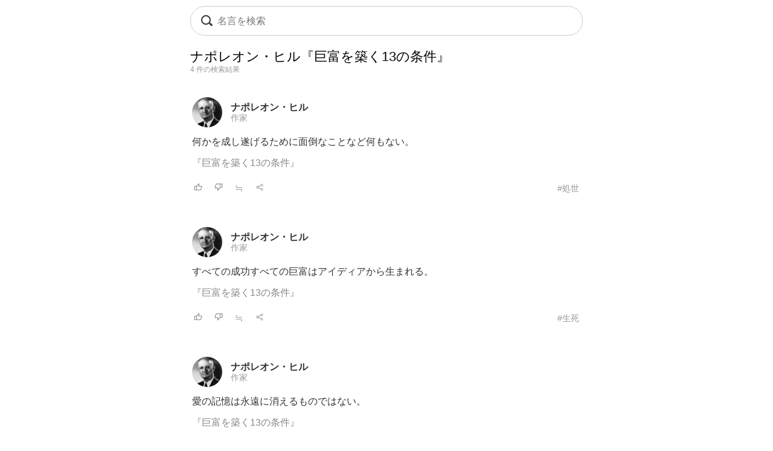

--- FILE ---
content_type: text/html; charset=UTF-8
request_url: https://todays-list.com/i/?q=/%E3%83%8A%E3%83%9D%E3%83%AC%E3%82%AA%E3%83%B3%E3%83%BB%E3%83%92%E3%83%AB%E3%80%8E%E5%B7%A8%E5%AF%8C%E3%82%92%E7%AF%89%E3%81%8F13%E3%81%AE%E6%9D%A1%E4%BB%B6%E3%80%8F/1/1/
body_size: 4236
content:
<!DOCTYPE html>
<html>
<head>
<meta http-equiv="Content-Type" content="text/html; charset=UTF-8">
<meta name="viewport" content="width=device-width, initial-scale=1.0, user-scalable=0, minimum-scale=1.0, maximum-scale=1.0">
<meta name="apple-mobile-web-app-capable" content="yes">
<meta name="apple-mobile-web-app-status-bar-style" content="black">
<META NAME="keywords" CONTENT="名言">
<link rel="shortcut icon" href="../jpico.ico">
<link rel="apple-touch-icon-precomposed" href="../a_icon.png"> 
<link rel="stylesheet" href="./style.css?v1.20" type="text/css" media="all">
<link rel="stylesheet" href="./style2.css?v1.10" type="text/css" media="all">
<script type="text/javascript" src="./search.js?v3.0"></script>
<script type="text/javascript" src="ajax2.js?v3.0"></script>
<script data-ad-client="ca-pub-6832291368432141" async src="https://pagead2.googlesyndication.com/pagead/js/adsbygoogle.js"></script>
</head>

<body>

<nav>
<div style="position:fixed;top:10px;left:0px;display:block;z-index:10;width:100%;padding:0px;">

 <table align='center' id='sbox' class='onqbox' style='border-collapse:separate;border-radius:26px;overflow:hidden;border:1px solid #ccc;!box-shadow:0px 5px 5px -5px rgba(0,0,0,0.5);background:rgba(255,255,255,0.85);backdrop-filter:blur(2px);'><tr>
 <td style='width:30px;position: relative; !background:#fff;'>
 <span class="searchForm-submit" style='left:5px;' onclick='document.form1.q.focus();'></span>
 </td>

 <td align='center' style='padding:3px 3px 3px 3px; !background:#fff;'>
  <form name='form1' onsubmit='return false;' style='margin:0px;padding:0px;'>
  <input type='text' name='q' value='' class='withicon' style='margin:0px;border-radius:0px;background:rgba(255,255,255,0.0);padding:5px 0px 5px 0px;background-position: 1px center;color: #333; width:100%;!box-shadow:2px 5px 5px -2px rgba(0,0,0,0.0);' onkeydown='return checkKeyDown(event.key)' id='text_a' placeholder='名言を検索' onkeyup='wd(event.key)' onBlur='offw()'>
  </form>
   <span id='no_spk' style='display:none;color:#777;background:#fff;padding:3px 8px 3px 8px;border-radius:100px;position:absolute;top:6px;right:7px;cursor:pointer;font-size:14px;border:1px solid #ccc;' onclick='location.href="../ai/";'>会話で検索</span>
   <div id='spk' style='display:none;position:absolute;top:16px;right:18px;cursor:pointer;'><div class="microphone" id="start-btn" style="top:-5px;left:5px;cursor:pointer;"></div></div>
 </td>

 <td id='tdd' style='width:1px;'>
   <span id='delb' style='padding:0px 5px 0px 5px;font-weight:normal;font-size:18px;cursor:pointer;color:#aaa;display:none;' onclick='del()'>×</dspan>
 </td>

 </tr>

 <tr>
 <td colspan='3'>   
 <div id='ins_src' style='font-size:14px;color:#999;'></div>
 </td>
 </tr>

 </table>


</div>


 <div id="alert" class="alt_load" style="position:fixed; margin:0px; padding:0px;height:120%;width:100%;display:none;top:0px;left:0px;z-index:50;background:rgba(0,0,0,0.7);" onclick="reset();"></div>

 <div style='position:fixed;top:50%;left:50%;transform: translate(-50%, -50%);text-align:left;padding:20px;margin:0px auto 0px auto;background:#fff;border-radius:10px;z-index:60;display:none;' id='txt1'>
  <div style="position: relative;">
  <div id="txt2">
  <div class="microphone2" style="font-size:24px;top:18px;left:14px;"></div>
  <!--音声検索--><span id='status' style='font-size:14px;color:#999;padding-left:46px;'></span>
  </div>
  <div style="margin:15px 0px 15px 0px;" id="txt3">
  <span id='result-div'></span>
  </div>
  <div style="position: absolute;top:-12px;right:-6px;font-size:26px;cursor:pointer;" id="stop-btn">×</div>
  </div>
 </div>
 <script type="text/javascript" src="./function_spk.js" async></script>

</nav>



<h1 class='nlink' id='f0' style='font-weight:normal;'>ナポレオン・ヒル『巨富を築く13の条件』</h1><title>『巨富を築く13の条件』ナポレオン・ヒル 名言</title><script>document.title='『巨富を築く13の条件』ナポレオン・ヒル 名言';</script><div style='font-size:12px;color:#999;margin:0px 0px 30px 0px;'>4 件の検索結果</div><table class='alink' style='margin-bottom:20px;padding:5px 0px 20px 0px;width:100%;border-bottom:0px solid #eee;'><tr><td style='width:55px;'><span class='cut'><a href='./?q=/%E3%83%8A%E3%83%9D%E3%83%AC%E3%82%AA%E3%83%B3%E3%83%BB%E3%83%92%E3%83%AB/1/1/'><img src='./img/b1d78df15dd03052cb4fbb80d710a5e0.jpg' class='cut_image' style='padding-right:5px;border:none;'></a></span></td><td style='line-height:1.1;' id='mg2_0'></td></tr><tr><td colspan='2'><div id='f2' style='line-height:1.3;margin:10px 0px 10px 0px;'>何かを成し遂げるために面倒なことなど何も<span id='mg1_0'>...</span><div id='f2' style='padding:15px 0px 0px 0px;'><a href='./?q=/%E3%83%8A%E3%83%9D%E3%83%AC%E3%82%AA%E3%83%B3%E3%83%BB%E3%83%92%E3%83%AB%E3%80%8E%E5%B7%A8%E5%AF%8C%E3%82%92%E7%AF%89%E3%81%8F13%E3%81%AE%E6%9D%A1%E4%BB%B6%E3%80%8F/1/1/' id='f2' !style='color:#333;'>『巨富を築く13の条件』</a></div></div></td></tr><tr><td colspan='2'><table id='f3' style='width:100%;padding:5px 0px 0px 0px;'><tr><td style='width:30px;'><span id='like_0'><a href='javascript:void(0)' onclick='vote("naVadhed_0")' id='f2' title='高評価'><img src='./good.png' style='height:14px;border:none;'></a></span></td><td style='width:30px;'><span id='bad_0'><a href='javascript:void(0)' onclick='bad("naVadhed_0")' id='f2' title='低評価'><img src='./bad.png' style='height:14px;border:none;'></a></span></td><td style='width:30px;'><span onclick='location.href="./?q=/naVadhed/1/4/"' id='f2' style='color:#999;cursor:pointer;'>≒</span></td><td style='width:30px;'><span onclick='location.href="./+/?id=naVadhed"' id='f2' style='color:#999;cursor:pointer;'><img src='./zoom.png' style='height:14px;border:none;'></span></td><td align='right'><a href='./?q=/%E3%83%8A%E3%83%9D%E3%83%AC%E3%82%AA%E3%83%B3%E3%83%BB%E3%83%92%E3%83%AB%3A%E5%87%A6%E4%B8%96/1/6/' id='f3' style='color:#999;font-weight:normal;'>#処世</a></td></tr></table></td></tr></table><table class='alink' style='margin-bottom:20px;padding:5px 0px 20px 0px;width:100%;border-bottom:0px solid #eee;'><tr><td style='width:55px;'><span class='cut'><a href='./?q=/%E3%83%8A%E3%83%9D%E3%83%AC%E3%82%AA%E3%83%B3%E3%83%BB%E3%83%92%E3%83%AB/1/1/'><img src='./img/b1d78df15dd03052cb4fbb80d710a5e0.jpg' class='cut_image' style='padding-right:5px;border:none;'></a></span></td><td style='line-height:1.1;' id='mg2_1'></td></tr><tr><td colspan='2'><div id='f2' style='line-height:1.3;margin:10px 0px 10px 0px;'>すべての成功すべての巨富はアイディアから<span id='mg1_1'>...</span><div id='f2' style='padding:15px 0px 0px 0px;'><a href='./?q=/%E3%83%8A%E3%83%9D%E3%83%AC%E3%82%AA%E3%83%B3%E3%83%BB%E3%83%92%E3%83%AB%E3%80%8E%E5%B7%A8%E5%AF%8C%E3%82%92%E7%AF%89%E3%81%8F13%E3%81%AE%E6%9D%A1%E4%BB%B6%E3%80%8F/1/1/' id='f2' !style='color:#333;'>『巨富を築く13の条件』</a></div></div></td></tr><tr><td colspan='2'><table id='f3' style='width:100%;padding:5px 0px 0px 0px;'><tr><td style='width:30px;'><span id='like_1'><a href='javascript:void(0)' onclick='vote("naVadhee_1")' id='f2' title='高評価'><img src='./good.png' style='height:14px;border:none;'></a></span></td><td style='width:30px;'><span id='bad_1'><a href='javascript:void(0)' onclick='bad("naVadhee_1")' id='f2' title='低評価'><img src='./bad.png' style='height:14px;border:none;'></a></span></td><td style='width:30px;'><span onclick='location.href="./?q=/naVadhee/1/4/"' id='f2' style='color:#999;cursor:pointer;'>≒</span></td><td style='width:30px;'><span onclick='location.href="./+/?id=naVadhee"' id='f2' style='color:#999;cursor:pointer;'><img src='./zoom.png' style='height:14px;border:none;'></span></td><td align='right'><a href='./?q=/%E3%83%8A%E3%83%9D%E3%83%AC%E3%82%AA%E3%83%B3%E3%83%BB%E3%83%92%E3%83%AB%3A%E7%94%9F%E6%AD%BB/1/6/' id='f3' style='color:#999;font-weight:normal;'>#生死</a></td></tr></table></td></tr></table><table class='alink' style='margin-bottom:20px;padding:5px 0px 20px 0px;width:100%;border-bottom:0px solid #eee;'><tr><td style='width:55px;'><span class='cut'><a href='./?q=/%E3%83%8A%E3%83%9D%E3%83%AC%E3%82%AA%E3%83%B3%E3%83%BB%E3%83%92%E3%83%AB/1/1/'><img src='./img/b1d78df15dd03052cb4fbb80d710a5e0.jpg' class='cut_image' style='padding-right:5px;border:none;'></a></span></td><td style='line-height:1.1;' id='mg2_2'></td></tr><tr><td colspan='2'><div id='f2' style='line-height:1.3;margin:10px 0px 10px 0px;'>愛の記憶は永遠に消えるものではない。<span id='mg1_2'>...</span><div id='f2' style='padding:15px 0px 0px 0px;'><a href='./?q=/%E3%83%8A%E3%83%9D%E3%83%AC%E3%82%AA%E3%83%B3%E3%83%BB%E3%83%92%E3%83%AB%E3%80%8E%E5%B7%A8%E5%AF%8C%E3%82%92%E7%AF%89%E3%81%8F13%E3%81%AE%E6%9D%A1%E4%BB%B6%E3%80%8F/1/1/' id='f2' !style='color:#333;'>『巨富を築く13の条件』</a></div></div></td></tr><tr><td colspan='2'><table id='f3' style='width:100%;padding:5px 0px 0px 0px;'><tr><td style='width:30px;'><span id='like_2'><a href='javascript:void(0)' onclick='vote("naVadhff_2")' id='f2' title='高評価'><img src='./good.png' style='height:14px;border:none;'></a></span></td><td style='width:30px;'><span id='bad_2'><a href='javascript:void(0)' onclick='bad("naVadhff_2")' id='f2' title='低評価'><img src='./bad.png' style='height:14px;border:none;'></a></span></td><td style='width:30px;'><span onclick='location.href="./?q=/naVadhff/1/4/"' id='f2' style='color:#999;cursor:pointer;'>≒</span></td><td style='width:30px;'><span onclick='location.href="./+/?id=naVadhff"' id='f2' style='color:#999;cursor:pointer;'><img src='./zoom.png' style='height:14px;border:none;'></span></td><td align='right'><a href='./?q=/%E3%83%8A%E3%83%9D%E3%83%AC%E3%82%AA%E3%83%B3%E3%83%BB%E3%83%92%E3%83%AB%3A%E6%84%9B/1/6/' id='f3' style='color:#999;font-weight:normal;'>#愛</a></td></tr></table></td></tr></table><table class='alink' style='margin-bottom:20px;padding:5px 0px 20px 0px;width:100%;border-bottom:0px solid #eee;'><tr><td style='width:55px;'><span class='cut'><a href='./?q=/%E3%83%8A%E3%83%9D%E3%83%AC%E3%82%AA%E3%83%B3%E3%83%BB%E3%83%92%E3%83%AB/1/1/'><img src='./img/b1d78df15dd03052cb4fbb80d710a5e0.jpg' class='cut_image' style='padding-right:5px;border:none;'></a></span></td><td style='line-height:1.1;' id='mg2_3'></td></tr><tr><td colspan='2'><div id='f2' style='line-height:1.3;margin:10px 0px 10px 0px;'>信念は巨富を築くために不可欠な引き金であ<span id='mg1_3'>...</span><div id='f2' style='padding:15px 0px 0px 0px;'><a href='./?q=/%E3%83%8A%E3%83%9D%E3%83%AC%E3%82%AA%E3%83%B3%E3%83%BB%E3%83%92%E3%83%AB%E3%80%8E%E5%B7%A8%E5%AF%8C%E3%82%92%E7%AF%89%E3%81%8F13%E3%81%AE%E6%9D%A1%E4%BB%B6%E3%80%8F/1/1/' id='f2' !style='color:#333;'>『巨富を築く13の条件』</a></div></div></td></tr><tr><td colspan='2'><table id='f3' style='width:100%;padding:5px 0px 0px 0px;'><tr><td style='width:30px;'><span id='like_3'><a href='javascript:void(0)' onclick='vote("naVadhfj_3")' id='f2' title='高評価'><img src='./good.png' style='height:14px;border:none;'></a></span></td><td style='width:30px;'><span id='bad_3'><a href='javascript:void(0)' onclick='bad("naVadhfj_3")' id='f2' title='低評価'><img src='./bad.png' style='height:14px;border:none;'></a></span></td><td style='width:30px;'><span onclick='location.href="./?q=/naVadhfj/1/4/"' id='f2' style='color:#999;cursor:pointer;'>≒</span></td><td style='width:30px;'><span onclick='location.href="./+/?id=naVadhfj"' id='f2' style='color:#999;cursor:pointer;'><img src='./zoom.png' style='height:14px;border:none;'></span></td><td align='right'><a href='./?q=/%E3%83%8A%E3%83%9D%E3%83%AC%E3%82%AA%E3%83%B3%E3%83%BB%E3%83%92%E3%83%AB%3A%E9%87%91%E9%8A%AD/1/6/' id='f3' style='color:#999;font-weight:normal;'>#金銭</a></td></tr></table></td></tr></table>

<meta name='Description' content='何かを成し遂げるために面倒なことなど何もない。'>

<div class='alink' style='margin:30px 5px 50px 5px;'><a href='https://www.amazon.co.jp/%E5%B7%A8%E5%AF%8C%E3%82%92%E7%AF%89%E3%81%8F13%E3%81%AE%E6%9D%A1%E4%BB%B6-%E6%9C%AC/s?rh=n:465392,k:%E5%B7%A8%E5%AF%8C%E3%82%92%E7%AF%89%E3%81%8F13%E3%81%AE%E6%9D%A1%E4%BB%B6/&tag=lkf-22' rel='noopener noreferrer' id='f2'>→『巨富を築く13の条件』を見る <img src='./amazon.png' style='height:12px;border:none;'></a></div><div class='nlink' align='center' style='margin:30px 0px 70px 0px;'><span style='color:#ccc;'>1</span>　</div><div style='padding:5px 5px 10px 5px;'><div style='border-top:0px solid #eee;border-bottom:0px solid #eee;padding:5px 0px 10px 0px;margin:0px 0px 0px 0px;'><div style='font-size:12px;color:#333;padding:0px 0px 5px 0px;text-align:left;'>関連キーワード</div><div class='alink' style='text-align:left;'><a href='./?q=/%E5%B7%A8%E5%AF%8C/1/2/' id='f2'>巨富</a>　<a href='./?q=/%E4%B8%8D%E5%8F%AF%E6%AC%A0/1/2/' id='f2'>不可欠</a>　<a href='./?q=/%E4%BF%A1%E5%BF%B5/1/2/' id='f2'>信念</a>　<a href='./?q=/%E6%88%90%E5%8A%9F/1/2/' id='f2'>成功</a>　<a href='./?q=/%E6%B0%B8%E9%81%A0/1/2/' id='f2'>永遠</a>　<a href='./?q=/%E8%A8%98%E6%86%B6/1/2/' id='f2'>記憶</a>　</div></div></div><div style='padding:20px 5px 10px 5px;'><div style='border-top:0px solid #eee;border-bottom:0px solid #eee;padding:5px 0px 10px 0px;margin:0px 0px 0px 0px;'><div style='font-size:12px;color:#333;padding:0px 0px 5px 0px;text-align:left;'>話題キーワード</div><div class='alink' style='text-align:left;'><a href='./?q=/%E9%9D%A9%E5%91%BD/1/2/' id='f2'>革命</a>　<a href='./?q=/%E7%94%9F%E6%B4%BB/1/2/' id='f2'>生活</a>　<a href='./?q=/%E8%A8%98%E6%86%B6/1/2/' id='f2'>記憶</a>　<a href='./?q=/%E4%B8%96%E7%95%8C/1/2/' id='f2'>世界</a>　<a href='./?q=/%E6%84%9B%E6%83%85/1/2/' id='f2'>愛情</a>　<a href='./?q=/%E4%BE%A1%E5%80%A4/1/2/' id='f2'>価値</a>　</div></div></div><div !class='cls1' style='padding:20px 5px 10px 5px;'><div style='border-top:0px solid #eee;border-bottom:0px solid #eee;padding:0px 0px 0px 0px;margin:0px 0px 0px 0px;'><div style='font-size:12px;color:#333;padding:0px 0px 5px 0px;text-align:left;'>人名キーワード</div><div class='alink' style='text-align:left;line-height:1.8;'><a href='./?q=/%E3%82%A2%E3%83%AC%E3%82%AD%E3%82%B5%E3%83%B3%E3%83%80%E3%83%BC%E3%83%BB%E3%83%9D%E3%83%BC%E3%83%97/1/1/' id='f2'>アレキサンダー・ポープ</a><br><a href='./?q=/%E3%82%AA%E3%82%B9%E3%82%AB%E3%83%BC%E3%83%BB%E3%83%AF%E3%82%A4%E3%83%AB%E3%83%89/1/1/' id='f2'>オスカー・ワイルド</a><br><a href='./?q=/%E3%83%8B%E3%83%83%E3%82%B3%E3%83%AD%E3%83%BB%E3%83%9E%E3%82%AD%E3%83%A3%E3%83%B4%E3%82%A7%E3%83%83%E3%83%AA/1/1/' id='f2'>ニッコロ・マキャヴェッリ</a><br><a href='./?q=/%E3%82%B8%E3%83%A7%E3%83%B3%E3%83%BB%E3%82%B9%E3%83%81%E3%83%A5%E3%82%A2%E3%83%BC%E3%83%88%E3%83%BB%E3%83%9F%E3%83%AB/1/1/' id='f2'>ジョン・スチュアート・ミル</a><br><a href='./?q=/%E3%83%9E%E3%82%A4%E3%82%B1%E3%83%AB%E3%83%BB%E3%82%B8%E3%83%A3%E3%82%AF%E3%82%BD%E3%83%B3/1/1/' id='f2'>マイケル・ジャクソン</a><br><a href='./?q=/%E3%83%95%E3%83%A7%E3%83%BC%E3%83%89%E3%83%AB%E3%83%BB%E3%83%89%E3%82%B9%E3%83%88%E3%82%A8%E3%83%95%E3%82%B9%E3%82%AD%E3%83%BC/1/1/' id='f2'>フョードル・ドストエフスキー</a><br><a href='./?q=/%E3%82%B8%E3%83%BC%E3%82%AF%E3%83%A0%E3%83%B3%E3%83%88%E3%83%BB%E3%83%95%E3%83%AD%E3%82%A4%E3%83%88/1/1/' id='f2'>ジークムント・フロイト</a><br><a href='./?q=/%E3%83%98%E3%83%B3%E3%83%AA%E3%83%BC%E3%83%BB%E3%83%95%E3%82%A9%E3%83%BC%E3%83%89/1/1/' id='f2'>ヘンリー・フォード</a><br><a href='./?q=/%E5%AE%AE%E6%9C%AC%E6%AD%A6%E8%94%B5/1/1/' id='f2'>宮本武蔵</a><br><a href='./?q=/%E5%B3%B6%E5%B4%8E%E8%97%A4%E6%9D%91/1/1/' id='f2'>島崎藤村</a><br></div></div></div><div class='blink' style='border-top:1px solid #ddd;border-bottom:1px solid #ddd;margin:30px 0px 30px 0px;padding:10px 0px 10px 0px;text-align:left;'><a href='./'>名言検索</a> &rsaquo; <a href='./sitemap#a'>偉人索引</a> &rsaquo; <a href='?q=/%E3%83%8A%E3%83%9D%E3%83%AC%E3%82%AA%E3%83%B3%E3%83%BB%E3%83%92%E3%83%AB/1/1/'>ナポレオン・ヒル</a> &rsaquo; 巨富を築く13の条件</div></td></tr></table><script>wid='naVadhed naVadhee naVadhff naVadhfj ';</script>


<footer>
 <div class="blink" style="text-align:center;margin:20px 0px 0px 0px;">
  <div style="margin:20px 0px 20px 0px;"><a href="./?q=/_/_/20/">人気</a>　<a href="./#category">主題</a>　<!--<a href="./entry/">投稿</a>　--><!--<a href="../ai/">名言AI</a>　--><a href="./sitemap">索引</a>　<a href="./info">規約</a>　<a href="../privacy">プライバシー</a></div><a href="./" style="font-family:Verdana,'Droid Sans','Meiryo',sans-serif;">&copy; 2026 星霜の名言集</a>
 </div>
</footer>

<span id="c_save"></span>
<script>if(window.location.search) dataSave();</script>
</body>
</html>

--- FILE ---
content_type: text/html; charset=UTF-8
request_url: https://todays-list.com/i/search_.php?q=naVadhed%20naVadhee%20naVadhff%20naVadhfj
body_size: 153
content:
ない。,<a href='./?q=/%E3%83%8A%E3%83%9D%E3%83%AC%E3%82%AA%E3%83%B3%E3%83%BB%E3%83%92%E3%83%AB/1/1/' id='f2' style='font-weight:bold;color:#333;'>ナポレオン・ヒル</a><br><a href='./?q=/%E4%BD%9C%E5%AE%B6/1/10/' id='f3' style='color:#999;'>作家</a>,生まれる。,<a href='./?q=/%E3%83%8A%E3%83%9D%E3%83%AC%E3%82%AA%E3%83%B3%E3%83%BB%E3%83%92%E3%83%AB/1/1/' id='f2' style='font-weight:bold;color:#333;'>ナポレオン・ヒル</a><br><a href='./?q=/%E4%BD%9C%E5%AE%B6/1/10/' id='f3' style='color:#999;'>作家</a>,,<a href='./?q=/%E3%83%8A%E3%83%9D%E3%83%AC%E3%82%AA%E3%83%B3%E3%83%BB%E3%83%92%E3%83%AB/1/1/' id='f2' style='font-weight:bold;color:#333;'>ナポレオン・ヒル</a><br><a href='./?q=/%E4%BD%9C%E5%AE%B6/1/10/' id='f3' style='color:#999;'>作家</a>,る。,<a href='./?q=/%E3%83%8A%E3%83%9D%E3%83%AC%E3%82%AA%E3%83%B3%E3%83%BB%E3%83%92%E3%83%AB/1/1/' id='f2' style='font-weight:bold;color:#333;'>ナポレオン・ヒル</a><br><a href='./?q=/%E4%BD%9C%E5%AE%B6/1/10/' id='f3' style='color:#999;'>作家</a>

--- FILE ---
content_type: text/html; charset=utf-8
request_url: https://www.google.com/recaptcha/api2/aframe
body_size: 268
content:
<!DOCTYPE HTML><html><head><meta http-equiv="content-type" content="text/html; charset=UTF-8"></head><body><script nonce="fZ5MlUwP00iXw-ZLc8i4Vw">/** Anti-fraud and anti-abuse applications only. See google.com/recaptcha */ try{var clients={'sodar':'https://pagead2.googlesyndication.com/pagead/sodar?'};window.addEventListener("message",function(a){try{if(a.source===window.parent){var b=JSON.parse(a.data);var c=clients[b['id']];if(c){var d=document.createElement('img');d.src=c+b['params']+'&rc='+(localStorage.getItem("rc::a")?sessionStorage.getItem("rc::b"):"");window.document.body.appendChild(d);sessionStorage.setItem("rc::e",parseInt(sessionStorage.getItem("rc::e")||0)+1);localStorage.setItem("rc::h",'1768368711269');}}}catch(b){}});window.parent.postMessage("_grecaptcha_ready", "*");}catch(b){}</script></body></html>